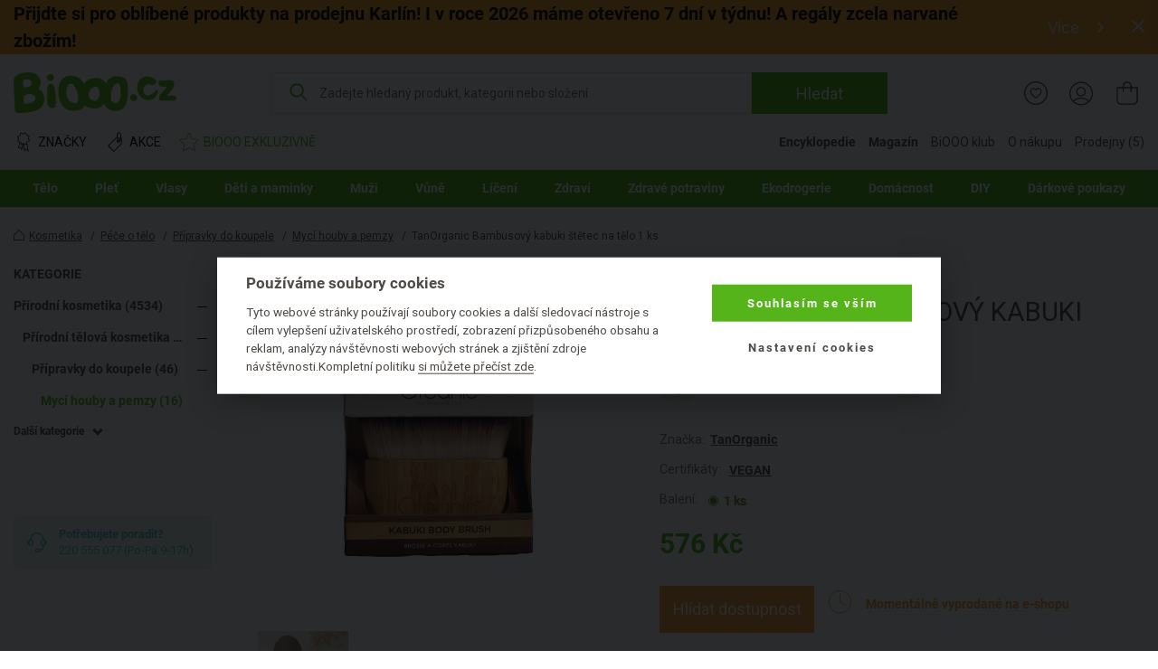

--- FILE ---
content_type: text/html; charset=UTF-8
request_url: https://www.biooo.cz/api/usr/newsletter/
body_size: 334
content:
{"status":true,"data":"\n<script>\n\tvar left_banner_promotions = [];\n\twindow.dataLayer = window.dataLayer || [];\n\twindow.dataLayer.push({\n                event: 'eec.promotionView',\n                ecommerce: {\n                        promoView: {\n                                promotions: left_banner_promotions\n                                \n                        }\n                }\n\t});\n\tfunction clickPromotion(index){\n\t        debugger;\n\t        if(left_banner_promotions[index] !== undefined){\n                        window.dataLayer = window.dataLayer || [];\n                        window.dataLayer.push({\n                                event: 'eec.promotionClick',\n\t\t\t\tecommerce: {\n\t\t\t\t\tpromoClick: {\n\t\t\t\t\t\tpromotions: [left_banner_promotions[index]]\n\t\t\t\t\t}\n\t\t\t\t}\n\t\t\t});\n                }\n\t}\n<\/script>"}